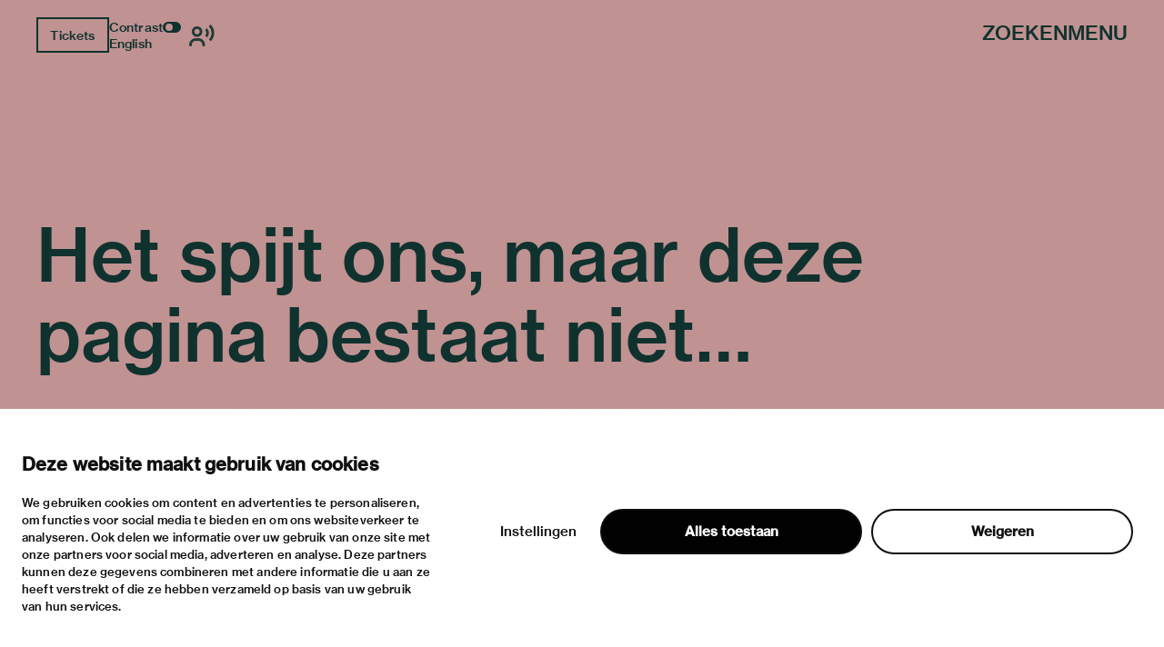

--- FILE ---
content_type: application/x-javascript
request_url: https://consentcdn.cookiebot.com/consentconfig/fd7a20ec-63f8-47ea-aeb9-3e873ac0d094/vanabbemuseum.nl/configuration.js
body_size: 221
content:
CookieConsent.configuration.tags.push({id:191054330,type:"script",tagID:"",innerHash:"",outerHash:"",tagHash:"14871794483947",url:"https://vanabbemuseum.nl/static/js/client.b6efe17b.chunk.js",resolvedUrl:"https://vanabbemuseum.nl/static/js/client.b6efe17b.chunk.js",cat:[1,3,4,5]});CookieConsent.configuration.tags.push({id:191054332,type:"iframe",tagID:"",innerHash:"",outerHash:"",tagHash:"180188410215",url:"https://virtuele.tours/van-abbe-ferrari-karamustafa-en",resolvedUrl:"https://virtuele.tours/van-abbe-ferrari-karamustafa-en",cat:[1,3]});CookieConsent.configuration.tags.push({id:191054336,type:"iframe",tagID:"",innerHash:"",outerHash:"",tagHash:"7440138106944",url:"https://embed.podcasts.apple.com/nl/podcast/verborgen-verbanden-een-onbekende-koloniale-erfenis/id1747201093?itsct=podcast_box_player&itscg=30200&ls=1&theme=auto",resolvedUrl:"https://embed.podcasts.apple.com/nl/podcast/verborgen-verbanden-een-onbekende-koloniale-erfenis/id1747201093?itsct=podcast_box_player&itscg=30200&ls=1&theme=auto",cat:[5]});CookieConsent.configuration.tags.push({id:191054337,type:"script",tagID:"",innerHash:"",outerHash:"",tagHash:"14386405516854",url:"",resolvedUrl:"",cat:[3,5]});